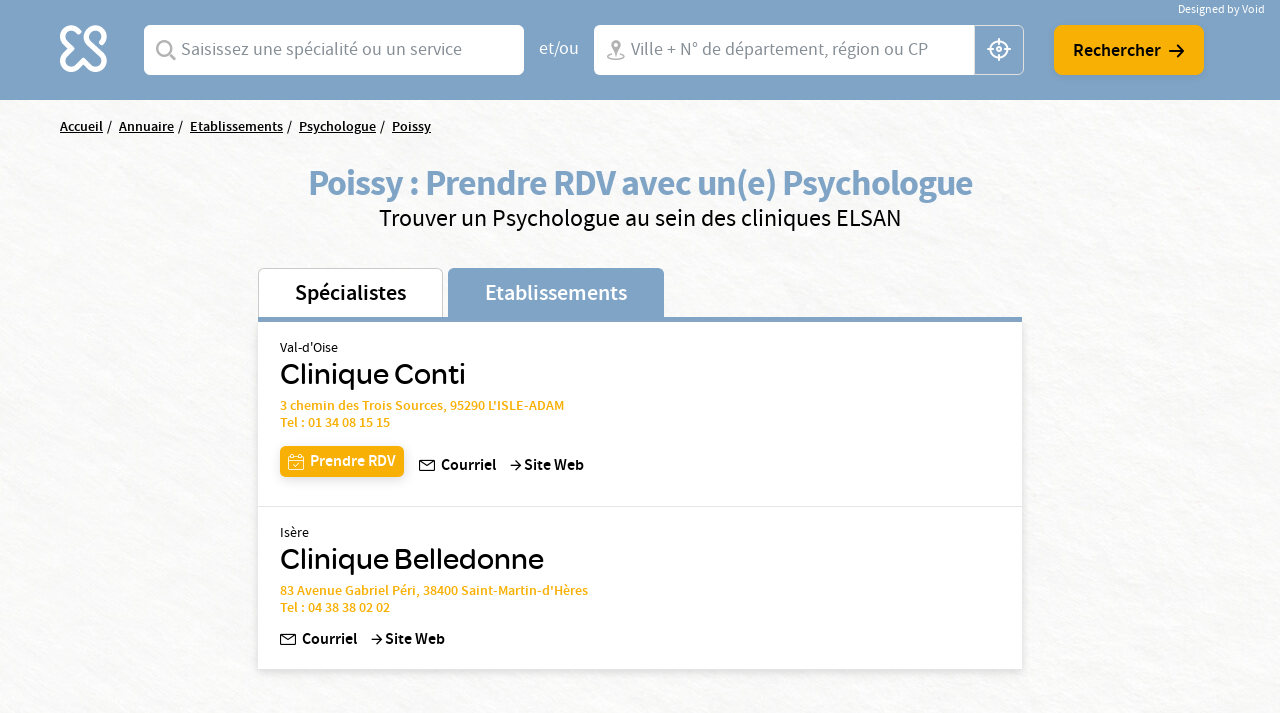

--- FILE ---
content_type: text/html; charset=UTF-8
request_url: https://www.elsan.care/fr/annuaire/etablissements/psychologue/poissy
body_size: 14317
content:
<!DOCTYPE html>
<html lang="fr" dir="ltr" prefix="content: http://purl.org/rss/1.0/modules/content/  dc: http://purl.org/dc/terms/  foaf: http://xmlns.com/foaf/0.1/  og: http://ogp.me/ns#  rdfs: http://www.w3.org/2000/01/rdf-schema#  schema: http://schema.org/  sioc: http://rdfs.org/sioc/ns#  sioct: http://rdfs.org/sioc/types#  skos: http://www.w3.org/2004/02/skos/core#  xsd: http://www.w3.org/2001/XMLSchema# ">
<head>
  <meta charset="utf-8" />
<meta name="description" content="Vous cherchez une clinique Psychologie à Poissy ? Prenez rendez-vous avec un spécialiste dans une de nos nombreuses cliniques privées ELSAN." />
<link rel="canonical" href="https://www.elsan.care/fr/annuaire/etablissements" />
<meta name="google-site-verification" content="WcAFjLR5n9ozj6FfBUtP9Vqhu3YzC8hwrjVrwZ_ym6w" />
<link rel="apple-touch-icon" sizes="180x180" href="/sites/default/files/favicons/apple-touch-icon.png"/>
<link rel="icon" type="image/png" sizes="32x32" href="/sites/default/files/favicons/favicon-32x32.png"/>
<link rel="icon" type="image/png" sizes="16x16" href="/sites/default/files/favicons/favicon-16x16.png"/>
<link rel="manifest" href="/sites/default/files/favicons/site.webmanifest"/>
<link rel="mask-icon" href="/sites/default/files/favicons/safari-pinned-tab.svg" color="#f9b004"/>
<meta name="msapplication-TileColor" content="#ffffff"/>
<meta name="theme-color" content="#ffffff"/>
<meta name="favicon-generator" content="Drupal responsive_favicons + realfavicongenerator.net" />
<meta name="Generator" content="Drupal 10 (https://www.drupal.org)" />
<meta name="MobileOptimized" content="width" />
<meta name="HandheldFriendly" content="true" />
<meta name="viewport" content="width=device-width, initial-scale=1, maximum-scale=1, user-scalable=no, shrink-to-fit=no" />
<script src="/sites/default/files/google_tag/gtm_general/google_tag.script.js?t957xq" defer></script>

    <title>Hôpital à Poissy</title>
    <style>.wow {visibility: hidden;}</style>
    <script src="https://analytics.ahrefs.com/analytics.js" data-key="SYz5fEOW5C7jvJm7QSEMEA" async></script>
    <link rel="stylesheet" media="all" href="/sites/default/files/css/css_cMHNPVhZAzHs7ARk4_cZx1r26zx7Y0krTlWdoU8DRTE.css?delta=0&amp;language=fr&amp;theme=vactory&amp;include=eJxtjVEOAiEQQy9EmCOREbpKHJgNM-vK7UXjn_40bdO8cimu3Cfx18RtaPdwgTtGwnNXQ0lblRWNrugYLCHrAJVx7CyRD9esbRc4gmmuLKmhVE5S-91oWzw-YdoQ3zvtWAd_hr9V9Bvagk5zNLqwITw4u45J5lNWqjiNPhqblkPwAvwAUrE" />
<link rel="stylesheet" media="all" href="//cdnjs.cloudflare.com/ajax/libs/font-awesome/6.6.0/css/all.min.css" />
<link rel="stylesheet" media="all" href="/sites/default/files/css/css_-D_ncWO5hccF3fyKnosLtXOgpZ7BjVcLMhnpM7CXYJ4.css?delta=2&amp;language=fr&amp;theme=vactory&amp;include=eJxtjVEOAiEQQy9EmCOREbpKHJgNM-vK7UXjn_40bdO8cimu3Cfx18RtaPdwgTtGwnNXQ0lblRWNrugYLCHrAJVx7CyRD9esbRc4gmmuLKmhVE5S-91oWzw-YdoQ3zvtWAd_hr9V9Bvagk5zNLqwITw4u45J5lNWqjiNPhqblkPwAvwAUrE" />
<link rel="stylesheet" media="all" href="/sites/default/files/css/css_OJCt_HT9DVhnCu7PQu0_a72szmvCuXUjzSicw64SRZc.css?delta=3&amp;language=fr&amp;theme=vactory&amp;include=eJxtjVEOAiEQQy9EmCOREbpKHJgNM-vK7UXjn_40bdO8cimu3Cfx18RtaPdwgTtGwnNXQ0lblRWNrugYLCHrAJVx7CyRD9esbRc4gmmuLKmhVE5S-91oWzw-YdoQ3zvtWAd_hr9V9Bvagk5zNLqwITw4u45J5lNWqjiNPhqblkPwAvwAUrE" />

    
  </head>
<body class="vh-header-9 path--annuaire">
<a href="#main-content" class="visually-hidden focusable">
  Aller au contenu principal
</a>
<noscript><iframe src="https://www.googletagmanager.com/ns.html?id=GTM-PDM2WSP" height="0" width="0" style="display:none;visibility:hidden"></iframe></noscript>
  <div class="dialog-off-canvas-main-canvas" data-off-canvas-main-canvas>
    


<main role="main">
              <div data-drupal-messages-fallback class="hidden"></div>


              <div class="container page-content">
                          <div class="views-element-container">

<div class="view view--elsan-map view--elsan-map--page-elsan-map-etablissement view-id-elsan_map view-display-id-page_elsan_map_etablissement js-view-dom-id-e654cc6633b0a51ab6e83abd2b73b1f7c0efa4408d067088cc875157c7ed7155">
  
    
  
  <div class="view__filters view-filters elsan-annuaire-view-filters">
    <div class="container">
      <div class="view-filters__wrapper">
        <button class="d-lg-none btn-close-overlay js-trigger-annuaire-search-overlay"><i class="icon icon-close"></i></button>
        <div class="view-filters__logo--desktop d-none d-lg-block">
          <a href="/fr" class="d-inline-block">
            <svg viewbox="0 0 47 47" version="1.1" xmlns="http://www.w3.org/2000/svg" xmlns:xlink="http://www.w3.org/1999/xlink">
              <title>Elsan</title>
              <g id="Symbols" stroke="none" stroke-width="1" fill="none" fill-rule="evenodd">
                <path style="fill:#FFFFFF;" class="svg-img" d="M10.8829787,28.015034 C9.23297872,29.664683 6.49468085,29.6299277 4.87978723,27.8746085 C3.37021277,26.2242574 3.54574468,23.6618426 5.12553191,22.0820553 L9.82978723,17.3774489 C10.2861702,16.921066 10.2861702,16.2189383 9.82978723,15.7629064 L5.09042553,11.0937574 C4.35319149,10.3565234 3.86170213,9.3384383 3.79148936,8.28524681 C3.7212766,7.09127872 4.21276596,5.93311915 5.05531915,5.09056596 C6.67021277,3.54588511 9.33829787,3.68631064 10.9180851,5.23099149 L12.006383,6.31928936 C12.462766,6.77567234 12.8489362,6.74021489 13.3053191,6.63524681 C14.0074468,6.45971489 14.9553191,5.58205532 15.0606383,4.84482128 C15.0957447,4.56397021 15.2010638,4.21290638 14.8148936,3.82673617 C14.3234043,3.33524681 13.6212766,2.63311915 13.6212766,2.63311915 C12.0765957,1.0884383 10.0053191,0.17567234 7.8287234,0.17567234 C5.40638298,0.210778723 3.12446809,1.29872553 1.61489362,3.30014043 C0.772340426,4.3884383 0.245744681,5.65226809 0.070212766,7.02141702 C-0.245744681,9.51397021 0.561702128,11.9363106 2.31702128,13.6916298 L5.23085106,16.6054596 L2.31702128,19.5192894 C-0.772340426,22.6086511 -0.772340426,27.6285128 2.31702128,30.6831191 C3.86170213,32.2278 5.89787234,32.9997894 7.89893617,32.9997894 C9.9,32.9997894 11.9361702,32.2278 13.4808511,30.6831191 L16.3946809,27.7692894 L19.3085106,30.6831191 C20.8531915,32.2278 22.8893617,32.9997894 24.8904255,32.9997894 C26.9265957,32.9997894 28.9276596,32.2278 30.4723404,30.6831191 C33.5617021,27.5937574 33.5617021,22.5735447 30.4723404,19.5192894 C30.437234,19.4838319 30.437234,19.4838319 30.4021277,19.4490766 L21.5553191,11.3395021 C19.9404255,9.72425745 19.9404255,7.09127872 21.5553191,5.51149149 L21.8361702,5.23099149 C23.4510638,3.61609787 26.0489362,3.51077872 27.6989362,5.05545957 C29.3840426,6.63524681 29.4191489,9.30333191 27.8393617,10.9529809 C27.8042553,10.9884383 27.7340426,11.0586511 27.5234043,11.3040447 C27.0319149,11.7958851 27.2425532,12.7437574 27.8744681,13.4809915 C28.5765957,14.2533319 29.6297872,14.4990766 30.1914894,13.9370234 C30.3319149,13.7969489 30.437234,13.7267362 30.437234,13.6916298 C32.1925532,11.9363106 33,9.54872553 32.6840426,7.02141702 C32.5085106,5.6870234 31.9819149,4.3884383 31.1393617,3.30014043 C29.6297872,1.33418298 27.3478723,0.21042766 24.9255319,0.17567234 C22.7489362,0.140565957 20.6776596,1.0884383 19.1329787,2.63311915 L19.0276596,2.7384383 C17.5531915,4.21290638 16.6404255,6.14375745 16.5702128,8.17992766 C16.5,10.3912787 17.3074468,12.4976617 18.887234,14.0426936 L18.9223404,14.0778 L18.9574468,14.1125553 L27.8042553,22.2224809 C29.4542553,23.9075872 29.3840426,26.6107787 27.6287234,28.190566 C25.9787234,29.664683 23.4159574,29.5246085 21.8361702,27.9448213 L17.1319149,23.2402149 C16.6755319,22.784183 15.9734043,22.784183 15.5170213,23.2402149 L10.8829787,28.015034 Z" id="Fill-1" mask="url(#mask-2)"></path>
              </g>
            </svg>
          </a>
        </div>

        <div class="view-filters__logo--mobile d-lg-none">
          <a href="/fr" class="d-inline-block">
            <svg viewbox="0 0 156 36" version="1.1" xmlns="http://www.w3.org/2000/svg" xmlns:xlink="http://www.w3.org/1999/xlink">
              <title>Elsan</title>
              <defs>
                <polygon id="path-1" points="0 0.17472978 32.7893617 0.17472978 32.7893617 32.9997894 0 32.9997894"></polygon>
              </defs>
              <g id="Symbols" stroke="none" stroke-width="1" fill="none" fill-rule="evenodd">
                <g id="Logo/Elsan/Groupe/Color" transform="translate(-1.000000, -4.000000)">
                  <g id="Logo-elsan" transform="translate(1.000000, 4.000000)">
                    <g id="Group-3">
                      <mask id="mask-2" fill="white">
                        <use xlink:href="#path-1"></use>
                      </mask>
                      <g id="Clip-2"></g>
                      <path style="fill:#FFFFFF;" class="svg-img" d="M10.8829787,28.015034 C9.23297872,29.664683 6.49468085,29.6299277 4.87978723,27.8746085 C3.37021277,26.2242574 3.54574468,23.6618426 5.12553191,22.0820553 L9.82978723,17.3774489 C10.2861702,16.921066 10.2861702,16.2189383 9.82978723,15.7629064 L5.09042553,11.0937574 C4.35319149,10.3565234 3.86170213,9.3384383 3.79148936,8.28524681 C3.7212766,7.09127872 4.21276596,5.93311915 5.05531915,5.09056596 C6.67021277,3.54588511 9.33829787,3.68631064 10.9180851,5.23099149 L12.006383,6.31928936 C12.462766,6.77567234 12.8489362,6.74021489 13.3053191,6.63524681 C14.0074468,6.45971489 14.9553191,5.58205532 15.0606383,4.84482128 C15.0957447,4.56397021 15.2010638,4.21290638 14.8148936,3.82673617 C14.3234043,3.33524681 13.6212766,2.63311915 13.6212766,2.63311915 C12.0765957,1.0884383 10.0053191,0.17567234 7.8287234,0.17567234 C5.40638298,0.210778723 3.12446809,1.29872553 1.61489362,3.30014043 C0.772340426,4.3884383 0.245744681,5.65226809 0.070212766,7.02141702 C-0.245744681,9.51397021 0.561702128,11.9363106 2.31702128,13.6916298 L5.23085106,16.6054596 L2.31702128,19.5192894 C-0.772340426,22.6086511 -0.772340426,27.6285128 2.31702128,30.6831191 C3.86170213,32.2278 5.89787234,32.9997894 7.89893617,32.9997894 C9.9,32.9997894 11.9361702,32.2278 13.4808511,30.6831191 L16.3946809,27.7692894 L19.3085106,30.6831191 C20.8531915,32.2278 22.8893617,32.9997894 24.8904255,32.9997894 C26.9265957,32.9997894 28.9276596,32.2278 30.4723404,30.6831191 C33.5617021,27.5937574 33.5617021,22.5735447 30.4723404,19.5192894 C30.437234,19.4838319 30.437234,19.4838319 30.4021277,19.4490766 L21.5553191,11.3395021 C19.9404255,9.72425745 19.9404255,7.09127872 21.5553191,5.51149149 L21.8361702,5.23099149 C23.4510638,3.61609787 26.0489362,3.51077872 27.6989362,5.05545957 C29.3840426,6.63524681 29.4191489,9.30333191 27.8393617,10.9529809 C27.8042553,10.9884383 27.7340426,11.0586511 27.5234043,11.3040447 C27.0319149,11.7958851 27.2425532,12.7437574 27.8744681,13.4809915 C28.5765957,14.2533319 29.6297872,14.4990766 30.1914894,13.9370234 C30.3319149,13.7969489 30.437234,13.7267362 30.437234,13.6916298 C32.1925532,11.9363106 33,9.54872553 32.6840426,7.02141702 C32.5085106,5.6870234 31.9819149,4.3884383 31.1393617,3.30014043 C29.6297872,1.33418298 27.3478723,0.21042766 24.9255319,0.17567234 C22.7489362,0.140565957 20.6776596,1.0884383 19.1329787,2.63311915 L19.0276596,2.7384383 C17.5531915,4.21290638 16.6404255,6.14375745 16.5702128,8.17992766 C16.5,10.3912787 17.3074468,12.4976617 18.887234,14.0426936 L18.9223404,14.0778 L18.9574468,14.1125553 L27.8042553,22.2224809 C29.4542553,23.9075872 29.3840426,26.6107787 27.6287234,28.190566 C25.9787234,29.664683 23.4159574,29.5246085 21.8361702,27.9448213 L17.1319149,23.2402149 C16.6755319,22.784183 15.9734043,22.784183 15.5170213,23.2402149 L10.8829787,28.015034 Z" id="Fill-1" mask="url(#mask-2)"></path>
                    </g>
                    <path style="fill:#FFFFFF;" class="svg-letter" d="M92.0570059,15.00491 C87.8984417,14.0425532 86.741276,13.3207856 86.741276,11.5679214 L86.741276,11.4991817 C86.741276,9.95253682 88.260056,8.85270049 90.4659031,8.85270049 C92.1293287,8.85270049 93.7927544,9.36824877 95.4923415,10.3649755 C95.9262787,10.6399345 96.0709244,10.5711948 96.5406613,10.3306056 C97.0830827,10.0556465 97.5897043,9.33387889 97.6620272,8.71522095 C97.6981886,8.23404255 97.6620272,8.06219313 97.3004129,7.82160393 C95.3115344,6.58428805 93.1053257,6 90.5740257,6 C86.3073389,6 83.3059404,8.40589198 83.3059404,11.8428805 L83.3059404,11.9116203 C83.3059404,15.589198 85.8010789,16.8952537 90.4297416,17.9263502 C94.2990144,18.7855974 95.4923415,19.5417349 95.4923415,21.2602291 L95.4923415,21.3289689 C95.4923415,23.0130933 93.9012387,24.1129296 91.4422616,24.1129296 C89.2364145,24.1129296 87.2836974,23.4599018 85.3671418,22.0851064 C84.9690045,21.7757774 84.8247204,21.8445172 84.3184604,22.0163666 C83.776039,22.2225859 83.1974561,22.9099836 83.0528104,23.5630115 C82.9443261,24.0441899 82.9801259,24.2160393 83.3782633,24.5253682 L83.4144247,24.5253682 C85.7287561,26.1407529 88.4770246,27 91.3699388,27 C95.9982399,27 99,24.6284779 99,20.98527 L99,20.9165303 C98.9276771,17.7888707 97.0111215,16.1391162 92.0570059,15.00491" id="Fill-4"></path>
                    <path style="fill:#FFFFFF;" class="svg-letter" d="M78.9489384,27 C79.4561726,27 79.5289969,26.8940731 79.7826139,26.4350567 C80.072462,25.9407314 80.072462,25.0580076 79.7826139,24.4930643 C79.5289969,24.0340479 79.4203039,23.9281211 78.9489384,23.9281211 L68.5144079,23.9281211 L68.5144079,7.54476671 L68.5144079,7.15636822 C68.5144079,6.62673392 68.3694838,6.52080706 67.8622497,6.23833544 C67.3187846,5.92055485 66.3046786,5.92055485 65.6521582,6.23833544 C65.144924,6.48549811 65,6.62673392 65,7.15636822 L65,7.54476671 L65,25.9054224 C65,26.4703657 65.4710031,26.964691 66.0869303,26.964691 L78.9489384,26.964691 L78.9489384,27 Z" id="Fill-6"></path>
                    <path style="fill:#FFFFFF;" class="svg-letter" d="M60.8468468,27 C61.3153153,27 61.4234234,26.8944724 61.6756757,26.4371859 C61.963964,25.9447236 61.963964,25.1005025 61.6756757,24.5376884 C61.4234234,24.1155779 61.3153153,23.9748744 60.8468468,23.9748744 L49.4594595,23.9748744 L49.4594595,17.9246231 L59.2972973,17.9246231 C59.7657658,17.9246231 59.8738739,17.8190955 60.1261261,17.361809 C60.4144144,16.8693467 60.4144144,16.0251256 60.1261261,15.4623116 C59.8738739,15.040201 59.7657658,14.8994975 59.2972973,14.8994975 L49.4594595,14.8994975 L49.4594595,9.02512563 L60.954955,9.02512563 C61.4234234,9.02512563 61.5315315,8.91959799 61.7837838,8.46231156 C62.0720721,7.96984925 62.0720721,7.12562814 61.7837838,6.56281407 C61.5315315,6.14070352 61.4234234,6 60.954955,6 L47.0810811,6 C46.5045045,6 46,6.45728643 46,7.05527638 L46,25.839196 C46,26.4020101 46.4684685,26.8944724 47.0810811,26.8944724 L60.8468468,26.8944724 L60.8468468,27 Z" id="Fill-8"></path>
                    <path style="fill:#FFFFFF;" class="svg-letter" d="M125,16 C125,16.4780625 125.096774,16.573675 125.516129,16.7967709 C126,17.0517376 126.870968,17.0832897 127.451613,16.7967709 C127.903226,16.573675 128,16.4461917 128,16" id="Fill-10"></path>
                    <path style="fill:#FFFFFF;" class="svg-letter" d="M142.930368,25.7056604 L142.930368,8.13081761 L142.930368,7.21509434 C142.930368,6.72201258 142.791103,6.58113208 142.338491,6.33459119 C141.711799,6.01761006 140.77176,6.05283019 140.249516,6.33459119 C139.762089,6.6163522 139.65764,6.68679245 139.65764,7.21509434 L139.65764,8.13081761 L139.65764,21.127044 L129.073501,7.28553459 C128.690522,6.7572327 128.411992,6.40503145 128.098646,6.26415094 C127.367505,5.91194969 126.288201,5.91194969 125.696325,6.26415094 C125.139265,6.58113208 125,6.68679245 125,7.28553459 L125,7.39119497 L125,25.7056604 L125,25.881761 C125,26.4100629 125.139265,26.5157233 125.591876,26.7622642 C126.11412,27.0440252 127.054159,27.0792453 127.680851,26.7622642 C128.168279,26.5157233 128.272727,26.3748428 128.272727,25.881761 L128.272727,25.7056604 L128.272727,11.5471698 L139.135397,25.7056604 C139.553191,26.2339623 139.866538,26.6213836 140.145068,26.7622642 C140.806576,27.0792453 141.781431,27.0792453 142.338491,26.7622642 C142.860735,26.4805031 143,26.3748428 143,25.8113208 L143,25.7056604 L142.930368,25.7056604 Z" id="Fill-12"></path>
                    <path style="fill:#FFFFFF;" class="svg-letter" d="M106.153008,18.9692737 L109.958226,9.9030338 L113.797726,18.9692737 L106.153008,18.9692737 Z M119.899789,25.5501738 L112.117602,7.34768432 C111.809414,6.61258378 111.809414,6.61258378 111.260571,6.26253591 C110.643851,5.91248803 109.51257,5.91248803 108.758383,6.26253591 C108.278102,6.50721937 108.175258,6.64758857 107.86707,7.34768432 L100.085226,25.5501738 C99.9138202,25.9702312 99.9823827,26.495303 100.461977,26.7399865 C101.07904,27.0553796 101.970695,27.0900344 102.484914,26.8099961 C102.861665,26.6003174 103.101976,26.3202791 103.273383,25.9002217 L103.341945,25.7251977 L104.953164,21.8746711 L114.962946,21.8746711 L116.540226,25.6898429 L116.608789,25.8302121 C116.780195,26.2502695 117.054445,26.5649626 117.431196,26.7753413 C117.980039,27.0553796 118.90529,27.0553796 119.522695,26.7053318 C120.00229,26.4599482 120.105133,26.005236 119.899789,25.5501738 Z" id="Fill-14"></path>
                  </g>
                </g>
              </g>
            </svg>
          </a>
        </div>

        <div class="d-lg-none text-center mb-3">
          <p class="font-omnes-light text-white font-20">Trouver un spécialiste ou un hôpital privé ELSAN</p>
        </div>
                  
<div class="views-exposed-form bef-exposed-form form-inline block block--form-elsan-map-page-elsan-map-etablissement" data-drupal-selector="views-exposed-form-elsan-map-page-elsan-map-etablissement">
  
    
  <div class="block__content">
          
<form action="/fr/annuaire/etablissements" method="get" id="views-exposed-form-elsan-map-page-elsan-map-etablissement" accept-charset="UTF-8" class="elsan-annuaire-search-form">
  
  
  
  

             <div class="elsan-annuaire-search-form__item search-item--specialite btn-clear-parent">
          <div class="form-type-entity-autocomplete form-item-specialite form-no-label col">
        
  
  
        <input class="custom-autocomplete form-autocomplete form-type-entity-autocomplete form-control" data-drupal-selector="edit-specialite" data-autocomplete-path="/fr/entity_reference_autocomplete/taxonomy_term/default/H0iYCzEFtQJW-56LlWoDBTLpPk8f6x2t6dicCBbgAm0" type="text" id="edit-specialite--2" name="specialite" value="" size="60" maxlength="128" placeholder="Saisissez une spécialité ou un service" />


      <div class="label">
          
  <label for="edit-specialite--2">  Spécialites</label>
                </div>
  

        
  </div>

          <input data-drupal-selector="edit-filter-value" type="hidden" name="filter_value" value="" class="form-type-hidden form-control" />


          <a href="javascript:void(0)" class="btn-clear js-clear-input"><i class="icon icon-close"></i></a>
          <i class="icon icon-search-v2 input-icon"></i>
        </div>

        <div class="elsan-annuaire-search-form__separator">
          <span>et/ou</span>
        </div>

          <div class="elsan-annuaire-search-form__item search-item--city btn-clear-parent">
          <div class="form-type-textfield form-item-ville form-no-label col">
        
  
  
        <input data-drupal-selector="edit-ville" class="form-autocomplete form-type-textfield form-control" data-autocomplete-path="/fr/map/cities.json" type="text" id="edit-ville--2" name="ville" value="" size="60" maxlength="128" placeholder="Ville + N° de département, région ou CP" />


      <div class="label">
          
  <label for="edit-ville--2">  Ville</label>
                </div>
  

        
  </div>

          <a href="javascript:void(0)" class="btn-clear js-clear-input"><i class="icon icon-close"></i></a>
          <i class="icon icon-localisation-map input-icon"></i>
          <a href="javascript:void(0)" id="user-location" class="btn-gps js-localisation-gps"><i class="icon icon-localisation-gps"></i><span class="visually-hidden">localisation gps</span></a>
        </div>

        <div class="elsan-annuaire-search-form__actions">

          <div class="elsan-annuaire-search-form__actions__submit">
            <input data-drupal-selector="edit-submit-elsan-map-2" type="submit" id="edit-submit-elsan-map--2" value="Rechercher" class="button js-form-submit form-submit form-type-submit btn btn-primary" />


            <i class="icon icon-arrow-droite"></i>
          </div>

          
        </div>

     </form>

      </div>
</div>

        
        <div class="view-filters__copyright">
          <a href="https://void.fr/" target="_blank" rel="noopener">
            <span>Designed by Void</span>
          </a>
        </div>
      </div>
    </div>
  </div>

  
      <div class="container">
      <div class="view__content">
        



<div id="map-block-elsan" class="elsan-annuaire-map">

  <div class="elsan-annuaire-map__breadcrumb">
    
<div class="block_breadcrumb container block block--filsdariane">
  
    
  <div class="block__content">
            <nav role="navigation" class="c-breadcrumb" aria-labelledby="system-breadcrumb">
    <span id="system-breadcrumb" class="visually-hidden">Fil d'Ariane</span>
    <ol class="breadcrumb">
              <li class="breadcrumb-item">
                      <a href="/fr">Accueil</a>
                  </li>
              <li class="breadcrumb-item">
                      <a href="/fr/annuaire">Annuaire</a>
                  </li>
              <li class="breadcrumb-item">
                      <a href="/fr/annuaire/etablissements">Etablissements</a>
                  </li>
              <li class="breadcrumb-item">
                      <a href="/fr/annuaire/etablissements/psychologue">Psychologue</a>
                  </li>
              <li class="breadcrumb-item">
                      <a href="/fr/annuaire/etablissements/psychologue/poissy">Poissy</a>
                  </li>
          </ol>
  </nav>
  <script type="application/ld+json">
    {
      "@context": "https://schema.org",
      "@type": "BreadcrumbList",
      "itemListElement": [
                            {
          "@type": "ListItem",
          "position": "1",
          "name": "Accueil",
          "item": "https://elsan.care//fr"
          } ,
                            {
          "@type": "ListItem",
          "position": "2",
          "name": "Annuaire",
          "item": "https://elsan.care//fr/annuaire"
          } ,
                            {
          "@type": "ListItem",
          "position": "3",
          "name": "Etablissements",
          "item": "https://elsan.care//fr/annuaire/etablissements"
          } ,
                            {
          "@type": "ListItem",
          "position": "4",
          "name": "Psychologue",
          "item": "https://elsan.care//fr/annuaire/etablissements/psychologue"
          } ,
                            {
          "@type": "ListItem",
          "position": "5",
          "name": "Poissy",
          "item": "https://elsan.care//fr/annuaire/etablissements/psychologue/poissy"
          } 
                ]
    }
  </script>


      </div>
</div>

  </div>

  <div class="elsan-annuaire-map__intro text-center">
    <h1 class="elsan-annuaire-map__title text-center" style="text-transform: none;">
      Poissy : Prendre RDV avec un(e) Psychologue
    </h1>
    <h2 class="elsan-annuaire-map__intro-description text-center">
      Trouver un  Psychologue au sein des cliniques ELSAN
    </h2>

      </div>

    <div class="row flex-lg-row-reverse align-items-start">
        <div class="col-lg-8 col-xl-8 mobile-no-gutters justify-content-center mx-auto">

              <div id="elsan-annuaire-tab-switch" class="elsan-annuaire-map__tab-switch w-100">
          <a href="/fr/annuaire/specialistes/psychologue/poissy" class="" id="onglet_map_specialistes">Spécialistes</a>
          <a href="/fr/annuaire/etablissements/psychologue/poissy" class="is-active" id="onglet_map_etablissement">Etablissements</a>
        </div>

        <div  id="elsan_map_list" class="elsan-annuaire-map-details w-100">
                      
<div class="elsan-item-map-wrapper">
  <div class="d-flex flex-column flex-lg-row justify-content-lg-between align-items-lg-center elsan_map_item" data-type="etablissement"
       data-id=141>
    <div class='elsan_details w-100'>

      <div class="elsan_map_item_details">

                  <p class="elsan_map_item_tag">
            <div class="elsan-etablissement__field-elsan-departement">Val-d&#039;Oise</div>
       </p>
                        <h3 class="item-title collapsed h5 color-black" data-type="etablissement"
            data-id="141" data-toggle="collapse" data-targe="#card-detail-141"
            aria-expanded="false"
            aria-controls="card-detail-141">
            <div class="elsan-etablissement__name">Clinique Conti</div>
      
        </h3>

                  <div class="d-none d-lg-block">
                        <div>
              <a id="cta_map_adresse_etablissement_141" class="d-inline" href="https://www.google.com/maps/place/Clinique+Conti/@49.1270976,2.2360606,15z/data=!4m5!3m4!1s0x0:0x84dcde2a0c462d79!8m2!3d49.1270976!4d2.2360606" target="_blank">
                3 chemin des Trois Sources, 95290 L&#039;ISLE-ADAM
              </a>
                          </div>
                              <p>
                  <a id="cta_map_numero_etablissement_141" href="tel: 01 34 08 15 15">Tel : 01 34 08 15 15</a>
                                  </p>
                                    </div>
              </div>
      <div class="elsan_map_item_buttons">

                  <div class="d-block d-lg-none elsan-details">
                        <div>
              <a class="elsan_map_item_etablissement_link d-inline" href="https://www.google.com/maps/place/Clinique+Conti/@49.1270976,2.2360606,15z/data=!4m5!3m4!1s0x0:0x84dcde2a0c462d79!8m2!3d49.1270976!4d2.2360606" target="_blank">
                3 chemin des Trois Sources, 95290 L&#039;ISLE-ADAM
              </a>
                          </div>
                              <p class="">
                  <a href="tel: 01 34 08 15 15">Tel : 01 34 08 15 15</a>
                </p>
                                    </div>
                          <div class="item-meta-links">

                          <div class='d-flex align-items-end align-items-lg-center mt-2 mr-lg-2'>
                                  <a href="#card-detail-141"
                     data-toggle="collapse"
                     aria-expanded="false"
                     aria-controls="card-detail-141"
                     id="cta_map_rdv_etablissement_141"
                     class="btn btn-sm-primary btn-with-icon icon-calendar-valide collapsed mr-2 mr-lg-0">
                    <span>Prendre RDV</span>
                  </a>
                                                  <a class="d-none d-lg-flex " href="mailto:contact.conti@elsan.care"><span class='icon-mail mr-1'></span>Courriel</a>
                  <a class="d-lg-none btn btn-sm btn-with-icon icon-mail" href="mailto:contact.conti@elsan.care">Courriel</a>
                              </div>
            
            <div class='d-flex align-items-end align-items-lg-center mt-2'>
                              <a href="/fr/clinique-conti"
                  id="cta_map_visiter_site_141"
                  class='d-flex'
                  target="_blank"
                  rel="noopener noreferrer"
                >
                  <span class='icon-arrow_forward'></span>
                  <span id="cta_map_site_etablissement_141">Site Web</span>
                </a>
                                        </div>
          </div>
              </div>
    </div>
    <div class='elsan_referent'>
          </div>
  </div>

  <div class="collapsez card-collapse" data-parent="#elsan_map_list" id="card-detail-141"
       data-type="etablissement"
       data-id="141"
       data-rdv="https://partners.doctolib.fr/clinique-privee/l-isle-adam/clinique-conti"
       data-etab="Clinique Conti">
    <div class="collapse-close flex-fill d-flex">
      <a href="#card-detail-141" data-toggle="collapse" aria-expanded="true"
         aria-controls="card-detail-141"><i class="icon-close-flat"></i></a>
    </div>
          <div class="iframe-wrapper" id="rdv-detail-141"></div>
      </div>
</div>
<script type="application/ld+json">
  {
    "@context": "https://schema.org",
    "@type": "MedicalBusiness",
    "name": "Clinique Conti",
    "url": "/fr/clinique-conti",
    "telephone": "01 34 08 15 15",
    "address": {
      "@type": "PostalAddress",
      "streetAddress": "3 chemin des Trois Sources, 95290 L&#039;ISLE-ADAM",
      "addressLocality": "",
      "addressCountry": "FR"
    }
  }
</script>

                      
<div class="elsan-item-map-wrapper">
  <div class="d-flex flex-column flex-lg-row justify-content-lg-between align-items-lg-center elsan_map_item" data-type="etablissement"
       data-id=847>
    <div class='elsan_details w-100'>

      <div class="elsan_map_item_details">

                  <p class="elsan_map_item_tag">
            <div class="elsan-etablissement__field-elsan-departement">Isère</div>
       </p>
                        <h3 class="item-title collapsed h5 color-black" data-type="etablissement"
            data-id="847" data-toggle="collapse" data-targe="#card-detail-847"
            aria-expanded="false"
            aria-controls="card-detail-847">
            <div class="elsan-etablissement__name">Clinique Belledonne</div>
      
        </h3>

                  <div class="d-none d-lg-block">
                        <div>
              <a id="cta_map_adresse_etablissement_847" class="d-inline" href="https://www.google.fr/maps/place/Clinique+Belledonne/@45.1864067,5.7581036,17z/data=!3m1!4b1!4m5!3m4!1s0x478af5043df5b945:0xcaca4ef953079894!8m2!3d45.1863888!4d5.7594925" target="_blank">
                83 Avenue Gabriel Péri, 38400 Saint-Martin-d&#039;Hères
              </a>
                          </div>
                              <p>
                  <a id="cta_map_numero_etablissement_847" href="tel: 04 38 38 02 02">Tel : 04 38 38 02 02</a>
                                  </p>
                                    </div>
              </div>
      <div class="elsan_map_item_buttons">

                  <div class="d-block d-lg-none elsan-details">
                        <div>
              <a class="elsan_map_item_etablissement_link d-inline" href="https://www.google.fr/maps/place/Clinique+Belledonne/@45.1864067,5.7581036,17z/data=!3m1!4b1!4m5!3m4!1s0x478af5043df5b945:0xcaca4ef953079894!8m2!3d45.1863888!4d5.7594925" target="_blank">
                83 Avenue Gabriel Péri, 38400 Saint-Martin-d&#039;Hères
              </a>
                          </div>
                              <p class="">
                  <a href="tel: 04 38 38 02 02">Tel : 04 38 38 02 02</a>
                </p>
                                    </div>
                          <div class="item-meta-links">

                          <div class='d-flex align-items-end align-items-lg-center mt-2 mr-lg-2'>
                                                  <a class="d-none d-lg-flex " href="mailto:accueil@clinique-belledonne.fr"><span class='icon-mail mr-1'></span>Courriel</a>
                  <a class="d-lg-none btn btn-sm btn-with-icon icon-mail" href="mailto:accueil@clinique-belledonne.fr">Courriel</a>
                              </div>
            
            <div class='d-flex align-items-end align-items-lg-center mt-2'>
                              <a href="/fr/clinique-belledonne"
                  id="cta_map_visiter_site_847"
                  class='d-flex'
                  target="_blank"
                  rel="noopener noreferrer"
                >
                  <span class='icon-arrow_forward'></span>
                  <span id="cta_map_site_etablissement_847">Site Web</span>
                </a>
                                        </div>
          </div>
              </div>
    </div>
    <div class='elsan_referent'>
          </div>
  </div>

  <div class="collapsez card-collapse" data-parent="#elsan_map_list" id="card-detail-847"
       data-type="etablissement"
       data-id="847"
       data-rdv=""
       data-etab="Clinique Belledonne">
    <div class="collapse-close flex-fill d-flex">
      <a href="#card-detail-847" data-toggle="collapse" aria-expanded="true"
         aria-controls="card-detail-847"><i class="icon-close-flat"></i></a>
    </div>
      </div>
</div>
<script type="application/ld+json">
  {
    "@context": "https://schema.org",
    "@type": "MedicalBusiness",
    "name": "Clinique Belledonne",
    "url": "/fr/clinique-belledonne",
    "telephone": "04 38 38 02 02",
    "address": {
      "@type": "PostalAddress",
      "streetAddress": "83 Avenue Gabriel Péri, 38400 Saint-Martin-d&#039;Hères",
      "addressLocality": "",
      "addressCountry": "FR"
    }
  }
</script>

                  </div>
          </div>
  <div id="elsan_map" class="d-none"></div>

  </div>
</div>

                    <nav class="pager" role="navigation" aria-labelledby="pagination-heading">
    <h4 id="pagination-heading" class="visually-hidden">Pagination</h4>
    <ul class="pager__items js-pager__items justify-content-center mx-auto">
                                                                                        <li class=pager__item pager__item--next hidden>
          <a href="" title="Aller à la page suivante" rel="next">
            <span class="visually-hidden">Page suivante</span>
            <span aria-hidden="true">Suivant ›</span>
          </a>
        </li>
                      </ul>
  </nav>

              </div>
    </div>
  

      </div>

<div style="display: flex; justify-content: center;">
    <div style="width: 80%;">
      
<div class="block block--vactory-maptokenblock">
  
    
  <div class="block__content">
          <div class="white-card white-card--large"><h2 class="text-align-center">Trouver son Psychologue : Poissy&nbsp;<br>&nbsp;</h2><p>Le psychologue est un professionnel de santé spécialisé dans l'accompagnement psychologique et la thérapie des patients souffrant de troubles émotionnels, comportementaux et cognitifs. Il observe les comportements humains et aide ses patients à mieux comprendre et gérer leurs problèmes psychologiques et comportementaux.</p><p>Il joue un rôle crucial dans le parcours de santé mentale des patients cherchant à améliorer leur bien-être psychologique. Il intervient aussi auprès de patients présentant des difficultés émotionnelles, relationnelles ou des troubles mentaux.</p><h3 class="text-large text-blue">Poissy : Quelles prestations peuvent être fournies par un psychologue ?</h3><p>Le psychologue accompagne ses patients et intervient sur des prestations diverses. En effet, plusieurs spécialités existent dans cette discipline, comme la psychologie clinique, la psychologie de l’enfant et de l’adolescent (psychologie du développement), la neuropsychologie, et bien d’autres.</p><p>Toutefois, parmi les prestations récurrentes assurées par un psychologue, nous retrouvons :</p><ul><li>Thérapie cognitive et comportementale (TCC)</li><li>Thérapie de couple et de famille</li><li>Thérapie pour enfants et adolescents</li><li>Soutien psychologique</li><li>Évaluation psychologique</li><li>Gestion du stress et de l’anxiété</li></ul><h3 class="text-large text-blue"><br>Poissy : Pourquoi faire appel à un psychologue ?</h3><p>Un patient peut faire appel à un psychologue pour plusieurs raisons, et à différents stades de son parcours de santé mentale. Du début de la prise en charge pour les premières consultations et l’évaluation psychologique, jusqu’au suivi thérapeutique et aux conseils pour améliorer le bien-être mental.</p><p>Il prend en compte les habitudes de vie ainsi que les antécédents psychologiques et familiaux du patient. Partant de ces informations et à l’aide d’outils et techniques spécifiques (comme des entretiens cliniques et des tests psychologiques), il aiguille le patient vers les meilleurs soins.</p><p>Comme tout professionnel de santé spécialisé, le psychologue permet la mise en place d’un protocole de soin adapté au patient, ainsi qu’un suivi individualisé. Il assure également le suivi des progrès thérapeutiques, et prodigue conseils et techniques pour maintenir le bien-être à long terme.</p><p>Lors de la prise en charge d’un patient cherchant à améliorer son bien-être psychologique, le psychologue collabore étroitement avec d'autres professionnels de santé. Notamment, les psychiatres, les médecins généralistes, les travailleurs sociaux, les orthophonistes et les psychomotriciens.</p></div>
      </div>
</div>

    </div>
</div>

<div class="container annuaire-cross-content-container mt-4">
  <div class="views-element-container"><div class="view view--elsan-map view--elsan-map--map-cross-content view-id-elsan_map view-display-id-map_cross_content js-view-dom-id-e66777242fa0313da99a0eaf885cf8cc373eadcbc9bf9229931a37f104a6c10a">
  
    
    
      <div class="view__content">
      <div class="annuaire-cross-content">
  <div class="row justify-content-center">

          <div class="col-lg-4 pb-50 pb-md-20">
        <article class="white-card white-card--small">
          <h2 class="white-card__title text-center">Poissy : Trouver un psychologue à proximité</h2>
          <div class="white-card__wrapper">
            <div class="white-card__list">
              <ul>
                                  <li>
                    <a href="/fr/annuaire/specialistes/psychologue/l’isle-adam"> Psychologue L’isle-adam</a>
                  </li>
                                  <li>
                    <a href="/fr/annuaire/specialistes/psychologue/saint-martin-d&#039;heres"> Psychologue Saint-martin-d&#039;hères</a>
                  </li>
                              </ul>
            </div>
          </div>
        </article>
      </div>
    
          <div class="col-lg-4 pb-50 pb-md-20">
        <article class="white-card white-card--small">
          <h2 class="white-card__title text-center">Poissy: Trouver une clinique à proximité</h2>
          <div class="white-card__wrapper">
            <div class="white-card__list">
              <ul>
                                  <li>
                    <a href="/fr/annuaire/etablissements/psychologue/l’isle-adam"> Cliniques L’isle-adam</a>
                  </li>
                                  <li>
                    <a href="/fr/annuaire/etablissements/psychologue/saint-martin-d&#039;heres"> Cliniques Saint-martin-d&#039;hères</a>
                  </li>
                              </ul>
            </div>
          </div>
        </article>
      </div>
    
    <div class="col-lg-4 pb-50 pb-md-20">
      <article class="white-card white-card--small">
        <h2 class="white-card__title text-center">Poissy : Trouver un département à proximité</h2>
        <div class="white-card__wrapper">
          <div class="white-card__list">
            <ul>
                                  <li>
                    <a href="/fr/annuaire/etablissements/psychologue/val-d&#039;oise"> Cliniques Val-d&#039;Oise</a>
                  </li>
                                  <li>
                    <a href="/fr/annuaire/etablissements/psychologue/isere"> Cliniques Isère</a>
                  </li>
                              </ul>
            </div>
        </div>
      </article>
    </div>

  </div>
</div>


    </div>
  
        </div>
</div>

</div>
</div>


                </div>
                <div class="hide hidden">  
<div class="block block--vactory-maptokenblock">
  
    
  <div class="block__content">
          <div class="white-card white-card--large"><h2 class="text-align-center">Trouver son Psychologue : Poissy&nbsp;<br>&nbsp;</h2><p>Le psychologue est un professionnel de santé spécialisé dans l'accompagnement psychologique et la thérapie des patients souffrant de troubles émotionnels, comportementaux et cognitifs. Il observe les comportements humains et aide ses patients à mieux comprendre et gérer leurs problèmes psychologiques et comportementaux.</p><p>Il joue un rôle crucial dans le parcours de santé mentale des patients cherchant à améliorer leur bien-être psychologique. Il intervient aussi auprès de patients présentant des difficultés émotionnelles, relationnelles ou des troubles mentaux.</p><h3 class="text-large text-blue">Poissy : Quelles prestations peuvent être fournies par un psychologue ?</h3><p>Le psychologue accompagne ses patients et intervient sur des prestations diverses. En effet, plusieurs spécialités existent dans cette discipline, comme la psychologie clinique, la psychologie de l’enfant et de l’adolescent (psychologie du développement), la neuropsychologie, et bien d’autres.</p><p>Toutefois, parmi les prestations récurrentes assurées par un psychologue, nous retrouvons :</p><ul><li>Thérapie cognitive et comportementale (TCC)</li><li>Thérapie de couple et de famille</li><li>Thérapie pour enfants et adolescents</li><li>Soutien psychologique</li><li>Évaluation psychologique</li><li>Gestion du stress et de l’anxiété</li></ul><h3 class="text-large text-blue"><br>Poissy : Pourquoi faire appel à un psychologue ?</h3><p>Un patient peut faire appel à un psychologue pour plusieurs raisons, et à différents stades de son parcours de santé mentale. Du début de la prise en charge pour les premières consultations et l’évaluation psychologique, jusqu’au suivi thérapeutique et aux conseils pour améliorer le bien-être mental.</p><p>Il prend en compte les habitudes de vie ainsi que les antécédents psychologiques et familiaux du patient. Partant de ces informations et à l’aide d’outils et techniques spécifiques (comme des entretiens cliniques et des tests psychologiques), il aiguille le patient vers les meilleurs soins.</p><p>Comme tout professionnel de santé spécialisé, le psychologue permet la mise en place d’un protocole de soin adapté au patient, ainsi qu’un suivi individualisé. Il assure également le suivi des progrès thérapeutiques, et prodigue conseils et techniques pour maintenir le bien-être à long terme.</p><p>Lors de la prise en charge d’un patient cherchant à améliorer son bien-être psychologique, le psychologue collabore étroitement avec d'autres professionnels de santé. Notamment, les psychiatres, les médecins généralistes, les travailleurs sociaux, les orthophonistes et les psychomotriciens.</p></div>
      </div>
</div>

</div>
            <div class="vf-go-back-top"><button class="go-top">Top</button></div>
</main>

      <div class="block-content block-content--basic block-content--axeptioelsan basic">
  
    
      
            <div class="basic__body"><script>
window.axeptioSettings = {
  clientId: "60b4e2adcde9636412e810e6",
  cookiesVersion: "elsan-base",
};
 
(function(d, s) {
  var t = d.getElementsByTagName(s)[0], e = d.createElement(s);
  e.async = true; e.src = "//static.axept.io/sdk.js";
  t.parentNode.insertBefore(e, t);
})(document, "script");
</script></div>
      
  </div>

<div class="block block--vactoryfooterblockv4">
  
    
  <div class="block__content">
          <footer class="vf-variant4 wow fadeIn">
    <div class="container">
        <div class="row align-items-lg-center justify-content-lg-center">
            <div class="col-lg-6 d-none d-lg-block">
                <div class="row align-items-center">
                    <div class="col-lg-6">
                        <div id="cta_footer_logo" class="block_content block-footer-logo d-none d-lg-block">
                            
            <div class="basic__body"><p><a href="/fr"><img src="https://res.cloudinary.com/void-elsan/image/upload/f_auto/q_90/v1/inline-images/logo-elsan-footer_0.png?_a=BAAAV6E0" alt="Logo Elsan" width="245" height="61" loading="lazy"></a></p>
</div>
      
                        </div>
                    </div>
                    <div class="col-lg-6">
                        <ul class="tabs-footer js-tabs-footer d-none d-lg-block">
                                                          <li class="active"><a id="cta_footer_contacter" data-target="accordion-contact" href="#">Nous contacter</a></li>
                              <li><a id="cta_footer_suivre" data-target="accordion-suivre" href="#">Nous suivre</a></li>
                                                        <li><a id="cta_footer_trouver" data-target="accordion-trouve" href="#">Nous trouver</a></li>
                            <li><a id="cta_footer_rejoindre" data-target="accordion-rejoindre" href="#">Nous rejoindre</a></li>
                                                        <li><a id="cta_footer_fournisseur" data-target="accordion-fournisseur" href="#">Devenir fournisseur</a></li>
                                                    </ul>
                    </div>
                </div>
            </div>
            <div class="col-lg-6 col-12 p-0 p-lg-1">
                <div class="accordion vf-footer-accordion" id="vf-accordion-footer">
                                          <div class="card">
                          <div class="card-header d-block d-lg-none" id="headingvf-accordion-footer-2">
                              <div class="mb-0">
                                  <button id="cta_footer_contacter" class="btn btn-link collapsed accordion-contact" type="button" data-toggle="collapse" data-target="#collapsevf-accordion-footer-2" aria-expanded="false" aria-controls="collapsevf-accordion-footer-2">
                                      Nous contacter
                                  </button>
                              </div>
                          </div>
                          <div id="collapsevf-accordion-footer-2" class="collapse" aria-labelledby="headingvf-accordion-footer-2" data-parent="#vf-accordion-footer">
                              <div class="card-body">
                                  
            <div class="basic__body"><p><strong>ELSAN</strong><br>
58 bis rue la Boétie - 75008 Paris<br>
+33 1 58 56 16 80</p>
<p><a class="btn-with-icon icon-mail" data-entity-substitution="canonical" data-entity-type="node" data-entity-uuid="1ee61384-10d9-42c5-8cf5-04582822148b" href="/fr/contact" title="Contact">Nous contacter</a></p>
</div>
      
                              </div>
                          </div>
                      </div>
                                        <div class="card">
                        <div class="card-header d-block d-lg-none" id="headingvf-accordion-footer-1">
                            <div class="mb-0">
                                <button id="cta_footer_suivre" class="btn btn-link collapsed accordion-suivre" type="button" data-toggle="collapse" data-target="#collapsevf-accordion-footer-1" aria-expanded="false" aria-controls="collapsevf-accordion-footer-1">
                                    Nous suivre
                                </button>
                            </div>
                        </div>
                        <div id="collapsevf-accordion-footer-1" class="collapse" aria-labelledby="headingvf-accordion-footer-1" data-parent="#vf-accordion-footer">
                            <div class="card-body">
                                <div class="vf-footer-4-mail-chimp">
                                                                                                        </div>
                                <div class="vf-footer-4-social-media-links">
                                    
<div class="block-social-media-links block block--socialmedialinks">
  
    
  <div class="block__content">
          

<ul class="social-media-links--platforms platforms inline horizontal">
      <li>
      <a class="social-media-link-icon--facebook" href="https://www.facebook.com/GroupeELSAN"  target="_blank" >
        <span class='fab fa-facebook fa-2x'></span>
      </a>

          </li>
      <li>
      <a class="social-media-link-icon--instagram" href="https://www.instagram.com/elsan_groupe/"  target="_blank" >
        <span class='fab fa-instagram fa-2x'></span>
      </a>

          </li>
      <li>
      <a class="social-media-link-icon--linkedin" href="https://www.linkedin.com/company/elsan/"  target="_blank" >
        <span class='fab fa-linkedin fa-2x'></span>
      </a>

          </li>
      <li>
      <a class="social-media-link-icon--tiktok" href="https://www.tiktok.com/@elsan_groupe"  target="_blank" >
        <span class='fab fa-tiktok fa-2x'></span>
      </a>

          </li>
      <li>
      <a class="social-media-link-icon--twitter" href="https://x.com/elsan"  target="_blank" >
        <span class='fab fa-x-twitter fa-2x'></span>
      </a>

          </li>
      <li>
      <a class="social-media-link-icon--youtube" href="https://www.youtube.com/channel/UC79KNVp5kqAkswzi5S_Ky_A/videos"  target="_blank" >
        <span class='fab fa-youtube fa-2x'></span>
      </a>

          </li>
  </ul>

      </div>
</div>

                                </div>
                            </div>
                        </div>
                    </div>
                    <div class="card">
                        <div class="card-header d-block d-lg-none" id="headingvf-accordion-footer-3">
                            <div class="mb-0">
                                <button id="cta_footer_trouver" class="btn btn-link collapsed accordion-trouve" type="button" data-toggle="collapse" data-target="#collapsevf-accordion-footer-3" aria-expanded=" false " aria-controls="collapsevf-accordion-footer-3">
                                    Nous trouver
                                </button>
                            </div>
                        </div>
                        <div id="collapsevf-accordion-footer-3" class="collapse " aria-labelledby="headingvf-accordion-footer-3" data-parent="#vf-accordion-footer">
                            <div class="card-body">
                                
            <div class="basic__body"><p>Explorez notre réseau d’établissements</p>
<p><a class="btn-with-icon icon-location" href="/fr/annuaire">Trouver une clinique Elsan</a></p>
</div>
      
                            </div>
                        </div>
                    </div>
                    <div class="card">
                        <div class="card-header d-block d-lg-none" id="headingvf-accordion-footer-4">
                            <div class="mb-0">
                                <button id="cta_footer_rejoindre" class="btn btn-link collapsed accordion-rejoindre" type="button" data-toggle="collapse" data-target="#collapsevf-accordion-footer-4" aria-expanded=" false " aria-controls="collapsevf-accordion-footer-4">
                                    Nous rejoindre
                                </button>
                            </div>
                        </div>
                        <div id="collapsevf-accordion-footer-4" class="collapse " aria-labelledby="headingvf-accordion-footer-4" data-parent="#vf-accordion-footer">
                            <div class="card-body">
                                
            <div class="basic__body"><p>Découvrez les offres d'Elsan</p>
<p><a class="btn-with-icon icon-link-exte" href="https://talents.groupe-elsan.com/fr/annonces" target="_blank">Visiter le portail de recrutement</a></p>
</div>
      
                            </div>
                        </div>
                    </div>
                    <div class="card">
                        <div class="card-header d-block d-lg-none" id="headingvf-accordion-footer-5">
                            <div class="mb-0">
                                <button id="cta_footer_fournisseur" class="btn btn-link collapsed accordion-fournisseur" type="button" data-toggle="collapse" data-target="#collapsevf-accordion-footer-5" aria-expanded=" false " aria-controls="collapsevf-accordion-footer-5">
                                    Devenir fournisseur
                                </button>
                            </div>
                        </div>
                        <div id="collapsevf-accordion-footer-5" class="collapse " aria-labelledby="headingvf-accordion-footer-5" data-parent="#vf-accordion-footer">
                            <div class="card-body">
                                
            <div class="basic__body"><p>Travaillez pour le leader l'hospitalisation privée en France</p>
<p><a class="btn-with-icon icon-link-exte" href="/fr/fournisseurs">Se faire référencer chez ELSAN</a></p>
</div>
      
                            </div>
                        </div>
                    </div>
                </div>
            </div>
        </div>
        <div class="vf-footer__bottom">
          <div class="block_content block-footer-realisation_void">
              <div class="field__item">
                  
            <div class="basic__body"><p>© Copyright 2026&nbsp;<strong>Elsan</strong> - <a href="/fr/mentions-legales">Mentions Légales</a> - <a href="/fr/donnees-personnelles" data-entity-type="node" data-entity-uuid="394eea2c-a802-4381-b312-18873e45cec8" data-entity-substitution="canonical" title="Données personnelles">Données personnelles</a> -&nbsp;<a href="javascript:openAxeptioCookies()">Gestion des cookies</a> - <a href="/fr/droits-et-devoirs">Droits &amp; Devoirs</a>&nbsp;- <a href="https://void.fr/fr/industries/sante" target="_blank">Agence digitale : VOID</a></p>
</div>
      
              </div>
          </div>
        </div>
    </div>
</footer>

      </div>
</div>



      
<div class="block block--vactorysearchoverlayv1">
  
    
  <div class="block__content">
          
<div class="search-overlay-variant1">
    <div class="container">
        <div class="search-block-formulaire">
            <button id="btn-search-overlay-close" class="icon icon-close btn-search-overlay-close" aria-label="Close search form"></button>
            <form class="search-block-form navbar-form form-inline" action="/fr/search_suspended" method="get" id="search-block-form" accept-charset="UTF-8">
                                <div class="form-item form-group form-type-search form-item-keys form-no-label">
                    <input title="Veuillez tapez quelques chose" type="search" name="search_api_fulltext" value="" size="20" maxlength="128" placeholder="Que recherchez-vous ?" class="form-search" />
                </div>
                <div class="form-group form-actions js-form-wrapper form-wrapper">
                    <input type="submit" value="Rechercher" class="button js-form-submit form-submit form-type-submit btn btn-primary" />
                </div>
                <input type="hidden" name="_csrf" value="SVEbZjTancFHRo0DVuSwnC_TQag3NVfAowYI3NlLw_0">
            </form>

            <span class="search__info">Appuyer sur la touche " Entrée" du clavier pour lancer la recherche<i class="icon icon-enter"></i></span>
        </div>
    </div>
</div>
      </div>
</div>




<div class="bg-turn">
  <span class="close-interstitiel icon-close-circle-flat"
        id="interstitiel-button--close"></span>
</div>
  </div>


<script type="application/json" data-drupal-selector="drupal-settings-json">{"path":{"baseUrl":"\/","pathPrefix":"fr\/","currentPath":"annuaire\/etablissements","currentPathIsAdmin":false,"isFront":false,"currentLanguage":"fr","currentQuery":{"filter_value":"Psychologue (532)","specialite":"Psychologue (532)","ville":"Poissy"}},"pluralDelimiter":"\u0003","suppressDeprecationErrors":true,"ajaxPageState":{"libraries":"[base64]","theme":"vactory","theme_token":null},"ajaxTrustedUrl":{"\/fr\/annuaire\/etablissements":true},"elements":[{"zoom":["15"],"itineraire":"https:\/\/www.google.com\/maps\/place\/Clinique+Conti\/@49.1270976,2.2360606,15z\/data=!4m5!3m4!1s0x0:0x84dcde2a0c462d79!8m2!3d49.1270976!4d2.2360606","numero_tel":"01 34 08 15 15","label":"Clinique Conti","locations_ids":["141"],"id":"141","lon":"2.2360606","lat":"49.1270976","ville":"L\u2019Isle-Adam","locm_lat":["49.1270976,2.2360606"]},{"zoom":["9"],"itineraire":"https:\/\/www.google.fr\/maps\/place\/Clinique+Belledonne\/@45.1864067,5.7581036,17z\/data=!3m1!4b1!4m5!3m4!1s0x478af5043df5b945:0xcaca4ef953079894!8m2!3d45.1863888!4d5.7594925","numero_tel":"04 38 38 02 02","label":"Clinique Belledonne","locations_ids":["847"],"id":"847","lon":"5.7601635563873","lat":"45.186489839441","ville":"Saint-Martin-d\u0027H\u00e8res","locm_lat":["45.186489839441,5.7601635563873"]}],"api_key":"AIzaSyCIrwx3zTWKJUbANkcg3ENfyX4NciZLsx4","marker":{"default":"\/modules\/custom\/elsan_map\/images\/marker.png","alt":"\/modules\/custom\/elsan_map\/images\/marker-alt.png"},"cluster":{"icon":"\/modules\/custom\/elsan_map\/images\/cluster.png"},"geolocate":"https:\/\/www.elsan.care\/fr\/annuaire\/etablissements","url_params":["Psychologue (532)","Poissy","Psychologue (532)"],"zoom":["15"],"lon":"2.2360606","lat":"49.1270976","user":{"uid":0,"permissionsHash":"0295f331568ba6999acd8638953bb0dbe56a513b3a56c88ae0715ebc77e85daa"}}</script>
<script src="/core/assets/vendor/jquery/jquery.min.js?v=3.7.1"></script>
<script src="/core/assets/vendor/once/once.min.js?v=1.0.1"></script>
<script src="/sites/default/files/languages/fr_7zu5ONvnOo9cf66XSvOO2fu9vPMIPBYvxWakgp6SJ5E.js?t957xq"></script>
<script src="/core/misc/drupalSettingsLoader.js?v=10.5.6"></script>
<script src="/core/misc/drupal.js?v=10.5.6"></script>
<script src="/core/misc/drupal.init.js?v=10.5.6"></script>
<script src="/core/assets/vendor/jquery.ui/ui/version-min.js?v=10.5.6"></script>
<script src="/core/assets/vendor/jquery.ui/ui/data-min.js?v=10.5.6"></script>
<script src="/core/assets/vendor/jquery.ui/ui/disable-selection-min.js?v=10.5.6"></script>
<script src="/core/assets/vendor/jquery.ui/ui/jquery-patch-min.js?v=10.5.6"></script>
<script src="/core/assets/vendor/jquery.ui/ui/scroll-parent-min.js?v=10.5.6"></script>
<script src="/core/assets/vendor/jquery.ui/ui/unique-id-min.js?v=10.5.6"></script>
<script src="/core/assets/vendor/jquery.ui/ui/focusable-min.js?v=10.5.6"></script>
<script src="/core/assets/vendor/jquery.ui/ui/keycode-min.js?v=10.5.6"></script>
<script src="/core/assets/vendor/jquery.ui/ui/plugin-min.js?v=10.5.6"></script>
<script src="/core/assets/vendor/jquery.ui/ui/widget-min.js?v=10.5.6"></script>
<script src="/core/assets/vendor/jquery.ui/ui/labels-min.js?v=10.5.6"></script>
<script src="/core/assets/vendor/jquery.ui/ui/widgets/autocomplete-min.js?v=10.5.6"></script>
<script src="/core/assets/vendor/jquery.ui/ui/widgets/menu-min.js?v=10.5.6"></script>
<script src="/core/assets/vendor/tabbable/index.umd.min.js?v=6.2.0"></script>
<script src="/core/misc/autocomplete.js?v=10.5.6"></script>
<script src="https://static.addtoany.com/menu/page.js" defer></script>
<script src="/modules/contrib/addtoany/js/addtoany.js?v=10.5.6"></script>
<script src="/modules/contrib/better_exposed_filters/js/better_exposed_filters.js?v=6.x"></script>
<script src="/core/misc/progress.js?v=10.5.6"></script>
<script src="/core/assets/vendor/loadjs/loadjs.min.js?v=4.3.0"></script>
<script src="/core/misc/debounce.js?v=10.5.6"></script>
<script src="/core/misc/announce.js?v=10.5.6"></script>
<script src="/core/misc/message.js?v=10.5.6"></script>
<script src="/core/misc/ajax.js?v=10.5.6"></script>
<script src="/themes/contrib/stable/js/ajax.js?v=10.5.6"></script>
<script src="/core/misc/jquery.tabbable.shim.js?v=10.5.6"></script>
<script src="/core/misc/position.js?v=10.5.6"></script>
<script src="https://maps.google.com/maps/api/js?key=AIzaSyCIrwx3zTWKJUbANkcg3ENfyX4NciZLsx4&amp;region=MA&amp;libraries=places"></script>
<script src="/modules/custom/elsan_map/js/annuaire-page.js?t957xq"></script>
<script src="/modules/custom/elsan_map/js/autocomplete-widget.js?t957xq"></script>
<script src="/modules/custom/elsan_map/js/map-plugin-ssr.js?t957xq"></script>
<script src="/modules/custom/elsan_map/js/drupal.js?t957xq"></script>
<script src="/themes/vactory/../../libraries/bootstrap/dist/js/bootstrap.bundle.min.js?v=10.5.6"></script>
<script src="/themes/vactory/../../libraries/modernizr/modernizr-custom.js?v=10.5.6"></script>
<script src="/themes/vactory/../../libraries/bootstrap-select/dist/js/bootstrap-select.min.js?v=10.5.6"></script>
<script src="/themes/vactory/../../libraries/jquery-ui/jquery-ui.min.js?v=10.5.6"></script>
<script src="/themes/vactory/../../libraries/jquery-validation/dist/jquery.validate.min.js?v=10.5.6"></script>
<script src="/themes/vactory/../../libraries/slick/slick/slick.min.js?v=10.5.6"></script>
<script src="/themes/vactory/../../libraries/fancybox/dist/jquery.fancybox.js?v=10.5.6"></script>
<script src="/themes/vactory/../../libraries/responsive-toolkit/dist/bootstrap-toolkit.min.js?v=10.5.6"></script>
<script src="/themes/vactory/../../libraries/WOW/dist/wow.min.js?v=10.5.6"></script>
<script src="/themes/vactory/../../libraries/jquery.mb.YTPlayer/dist/jquery.mb.YTPlayer.js?v=10.5.6"></script>
<script src="/themes/vactory/../../libraries/js-offcanvas/dist/_js/js-offcanvas.pkgd.js?v=10.5.6"></script>
<script src="/themes/vactory/assets/js/vactory.script.js?v=10.5.6"></script>
<script src="/modules/vactory/vactory_core/modules/vactory_editor/js/editor.js?v=1.x"></script>
<script src="/modules/vactory/vactory_search_overlay/js/variant1.js?t957xq"></script>

</body>
</html>
